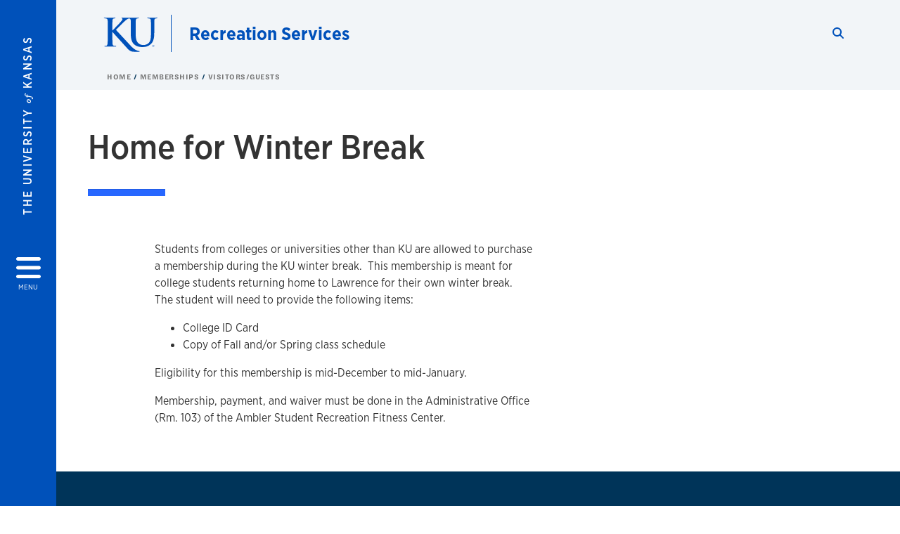

--- FILE ---
content_type: text/html; charset=UTF-8
request_url: https://recreation.ku.edu/home-winter-break
body_size: 19091
content:


<!DOCTYPE html>
<html lang="en" dir="ltr" prefix="content: http://purl.org/rss/1.0/modules/content/  dc: http://purl.org/dc/terms/  foaf: http://xmlns.com/foaf/0.1/  og: http://ogp.me/ns#  rdfs: http://www.w3.org/2000/01/rdf-schema#  schema: http://schema.org/  sioc: http://rdfs.org/sioc/ns#  sioct: http://rdfs.org/sioc/types#  skos: http://www.w3.org/2004/02/skos/core#  xsd: http://www.w3.org/2001/XMLSchema# ">
  <head>
    <meta http-equiv="X-UA-Compatible" content="IE=edge" />
    <meta charset="utf-8" />
<link rel="canonical" href="https://recreation.ku.edu/home-winter-break" />
<meta property="og:url" content="https://recreation.ku.edu/home-winter-break" />
<meta property="og:title" content="Home for Winter Break" />
<meta property="og:image:url" content="https://recreation.ku.edu/libraries/ku-web-styleguide/images/cms_metatemplate_open_graph.png" />
<meta name="twitter:card" content="summary_large_image" />
<meta name="twitter:title" content="Home for Winter Break" />
<meta name="twitter:image" content="https://recreation.ku.edu/libraries/ku-web-styleguide/images/cms_metatemplate_twitter.png" />
<meta name="Generator" content="Drupal 10 (https://www.drupal.org)" />
<meta name="MobileOptimized" content="width" />
<meta name="HandheldFriendly" content="true" />
<meta name="viewport" content="width=device-width, initial-scale=1.0" />
<script type="text/javascript">
(function(i,s,o,g,r,a,m){i['GoogleAnalyticsObject']=r;i[r]=i[r]||function(){
(i[r].q=i[r].q||[]).push(arguments)},i[r].l=1*new Date();a=s.createElement(o),
m=s.getElementsByTagName(o)[0];a.async=1;a.src=g;m.parentNode.insertBefore(a,m)
})(window,document,'script','//www.google-analytics.com/analytics.js','ga');
    //KU master GA id
    ga('create', 'UA-56250057-1', 'auto', { 'name':'allaccountrollup', 'cookieDomain': 'none'});
    ga('allaccountrollup.send', 'pageview');
                                   //Individual account GA tracking id, organization id
                ga('create', 'UA-60131744-1', 'auto', { 'name':'organization', 'cookieDomain': 'none'});
                ga('organization.send', 'pageview');
                                           //Individual account GA tracking id, organization id
                ga('create', 'UA-60131744-8', 'auto', { 'name':'trackingid', 'cookieDomain': 'none'});
                ga('trackingid.send', 'pageview');
                        </script><link rel="icon" href="/themes/contrib/borzoi/favicon.ico" type="image/vnd.microsoft.icon" />

    <title>Home for Winter Break | Recreation Services</title>
    <link rel="dns-prefetch" href="https://use.typekit.net/">
    <link rel="dns-prefetch" href="https://use.fontawesome.com/">
    <link rel="dns-prefetch" href="https://cdn.datatables.net/">
    <link rel="preconnect" href="https://use.typekit.net/">
    <link rel="preconnect" href="https://use.fontawesome.com/">
    <link rel="preconnect" href="https://cdn.datatables.net/">
    <link rel="stylesheet" media="all" href="/sites/recreation/files/css/css_v5mIq9MPSG29ftdwda9RuJtkPdb6K8eOEW2wvsFWD6Q.css?delta=0&amp;language=en&amp;theme=borzoi&amp;include=[base64]" />
<link rel="stylesheet" media="all" href="/modules/contrib/tttb_brand_update/css/tttb-brand-update.css?t8z1o5" />
<link rel="stylesheet" media="all" href="/sites/recreation/files/css/css_uVWM-wP9wvIXIKJT_LD_fJNjWRmPw9kxT2yguEWCaLI.css?delta=2&amp;language=en&amp;theme=borzoi&amp;include=[base64]" />
<link rel="stylesheet" media="all" href="//cdn.datatables.net/1.10.20/css/jquery.dataTables.min.css" />
<link rel="stylesheet" media="all" href="//use.typekit.net/nhc5fun.css" />
<link rel="stylesheet" media="all" href="/sites/recreation/files/css/css_JGnY92onrYLPBMWMiobjz9uhSwAZnRCQaHlz4PibCdE.css?delta=5&amp;language=en&amp;theme=borzoi&amp;include=[base64]" />

    <script type="application/json" data-drupal-selector="drupal-settings-json">{"path":{"baseUrl":"\/","pathPrefix":"","currentPath":"node\/172","currentPathIsAdmin":false,"isFront":false,"currentLanguage":"en"},"pluralDelimiter":"\u0003","suppressDeprecationErrors":true,"gtag":{"tagId":"G-VKQPEL5FG5","consentMode":false,"otherIds":[],"events":[],"additionalConfigInfo":[]},"ajaxPageState":{"libraries":"[base64]","theme":"borzoi","theme_token":null},"ajaxTrustedUrl":[],"tttb_brand_update":{"stylesheet_file_name":"tttb-brand-update.css"},"user":{"uid":0,"permissionsHash":"98866513129b9221471fb9caefe0a00a9761f17e1d3b97c4b0a0ea2ba5f7c74f"}}</script>
<script src="/sites/recreation/files/js/js_9h4CxklB1agWbkXA4aKcODGc9utJtHTP-VGwrqvZzRI.js?scope=header&amp;delta=0&amp;language=en&amp;theme=borzoi&amp;include=eJx9yUsOgCAMBNALIRzJFK0VRWta_J5eIxviws3kzYxnuTi4hgWNz6Z2EdPxnGBH5QldYasb_X1W-zAZYqaIdQJy9MS3WxjgMOOasIaIktQVzrsiSNO_e5VtY_ACct4izUVD"></script>
<script src="https://use.fontawesome.com/releases/v6.4.2/js/all.js" defer crossorigin="anonymous"></script>
<script src="https://use.fontawesome.com/releases/v6.4.2/js/v4-shims.js" defer crossorigin="anonymous"></script>
<script src="/modules/contrib/google_tag/js/gtag.js?t8z1o5"></script>

  </head>
  <body class="sunflower-tttb">
        <a href="#main-content" class="visually-hidden focusable">
      Skip to main content
    </a>
    
      <div class="dialog-off-canvas-main-canvas" data-off-canvas-main-canvas>
    <div class="layout-container d-flex flex-column min-vh-100">
  <button id="borzoi-hamburger-button" class="borzoi-hamburger-button" aria-controls="ku-navigator" aria-label="Open and Close Menu">
    <span class="borzoi-hamburger-button__UnivKS">The University <em>of</em> Kansas</span>
    <i class="fas fa-bars fa-4x borzoi-hamburger-button__icon"></i>
    <span class="borzoi-hamburger-button__menu">MENU</span>
  </button>
  <noscript>
    <!-- anchor linking to navigator page -->
    <a href="/navigator" class="borzoi-hamburger-button" title="Go to menu page"><span class="visually-hidden">link to menu page</span></a>
  </noscript>

  <div id="ku-navigator" class="ku-navigator">
    <div class="ku-navigator__container">
            <!-- BEGIN HEADER HTML-->
<div id="ku-navigator-header" class="ku-navigator__header">
    <section class="container-fluid borzoi-header__upper-site-header d-md-none">
        <div class="borzoi-header__university-of-ks">
            <span>THE UNIVERSITY <span class="borzoi-header__university-of-ks__of"> of </span> <span class="borzoi-header__university-of-ks__ks">KANSAS</span></span>
        </div>
    </section>

    <section class="container-fluid borzoi-header__lower-site-header">
    <div class="row no-gutters">
        <div class="col">
            <div class="borzoi-header__lower-site-header__colum-wrapper row">
                <section class="borzoi-header__lower-site-header__site-info col-12 col-lg d-flex h-100">
                <!-- BEGIN SITE INFO -->
                <div class="site-header-block row">
                    <div class="site-header-block__site-title-group col">
                        <div class="site-title-group row">
                                                        <div class="site-title-group__site-title col-12"><a href="/">Recreation Services</a></div>
                        </div>
                    </div>
                </div>
                <!-- END SITE INFO -->
                </section>
                <!-- BEGIN LINK MENU HTML -->
                <section class="ku-navigator__utilities utility-nav col-12 col-md-auto d-none d-md-flex px-0">
                    <ul class="utility-nav__list-group d-flex m-0 py-2 pb-md-0 py-lg-3">
                        <li class="utility-nav__list-item navigation__eyebrow utility-nav__list-item--first py-md-0 px-md-3">
                            <a href="https://my.ku.edu">myKU</a>
                        </li>
                        <li class="utility-nav__list-item navigation__eyebrow py-md-0 px-md-3">
                            <a href="https://outlook.office365.com">Email</a>
                        </li>
                        <li class="utility-nav__list-item navigation__eyebrow py-md-0 px-md-3">
                            <a href="https://canvas.ku.edu">Canvas</a>
                        </li>
                        <li class="utility-nav__list-item navigation__eyebrow py-md-0 px-md-3">
                            <a href="https://sa.ku.edu">Enroll &amp; Pay</a>
                        </li>
                        <li class="utility-nav__list-item navigation__eyebrow utility-nav__list-item--last py-md-0 px-md-3">
                            <a href="https://my.ku.edu/JayhawkGpsRedirect" aria-label="Jayhawk GPS login">Jayhawk GPS</a>
                        </li>
                    </ul>
               </section>
                <!-- END LINK MENU HTML -->
            </div>
        </div>
        <div class="col-auto pl-3 pl-lg-5 pt-md-2 align-self-md-start">
        <!-- BEGIN MENU BUTTON HTML -->
        <section class="borzoi-header__lower-site-header__menu-button pl-3 pl-md-0">
            <button class="ku-navigator__close-button" aria-controls="ku-navigator" aria-label="Close Menu">
                <i class="fas fa-times fa-2x"></i>
                <span class="ku_navigator__close-button-text d-none d-md-block">Close</span>
            </button>
        </section>
        <!-- END MENU BUTTON HTML -->
        </div>
    </div>
    </section>
</div>
<!-- END HEADER HTML -->

        <div id="ku-navigator-search" class="region region-ku-navigator-search">
    

<div id="block-kute-search-form-navigator" class="ku-search__search-box navigator col">
      <style>
    .ku-search__search-box.header .ku-search__form .ku-search__form__input {
        margin-bottom: -2px;
        border-bottom: 1px solid #ccc;
    }
</style>


<form class="ku-search__form row no-gutters justify-content-end block-form" action="/search" method="get" id="kute-search-form-block">
  <label class="ku-search__form__label sr-only" for="kute-search-form-block--input">Search this unit</label>
  <input type="text" class="ku-search__form__input search-form-param col d-none" id="kute-search-form-block--input"
        name="q" title="Enter the terms to search for" maxlength="250"
        aria-describedby="kute-search-form-block--help">
  <small id="kute-search-form-block--help" class="form-text text-muted"></small>
  <button class="ku-search__form__button col-auto" type="button" aria-label="Show search form" id="kute-search-form-block--start">
    <i class="fa fa-search"></i>
    <span class="sr-only">Start search</span>
  </button>
  <button class="ku-search__form__button d-none col-auto" type="submit" aria-label="Search" id="kute-search-form-block--submit">
    <i class="fa fa-search"></i>
    <span class="sr-only">Submit Search</span>
  </button>    
</form>

  </div>
  </div>

        <div id="ku-navigator-main-menu" class="region region-ku-navigator-main-menu">
    <nav role="navigation" aria-label="Main" aria-labelledby="block-borzoi-main-menu-menu" id="block-borzoi-main-menu">
              <span class="visually-hidden h2" id="block-borzoi-main-menu-menu">Main navigation</span>
  
  <div id="navigation-panels" class="ku-navigator__menu menu">

              
                  <ul block_element_id="borzoi_main_menu" region="ku_navigator_main_menu" class="ku-navigator__links menu-level__menu" id="menu-a" data-menu-level="0">
          <li class="menu-level__menu-item menu-level__menu-item--home navigation__text-large position-relative" id="item-a0">
            <a href="/" class="position-relative d-flex">
              <span class="menu-level__menu-item--before" aria-hidden="true"></span>
              Home
            </a>
          </li>
                            
                  <li class="menu-level__menu-item navigation__text-large position-relative" id="item-a1">
        
          <a href="/new-rec" class="position-relative d-flex"
                    >
            <span class="menu-level__menu-item--before" aria-hidden="true"></span>
            New to the Rec

            
          </a>

                  </li>
                      
                  <li class="menu-level__menu-item navigation__text-large menu-level__menu-item--parent-item position-relative" id="item-a2">
        
          <a href="/programs" class="position-relative d-flex"
                      role="button" aria-label="Go to sub menu Programs"
                    >
            <span class="menu-level__menu-item--before" aria-hidden="true"></span>
            Programs

                          <i class="fas fa-arrow-right ku-list-link__icon"></i>
              <span class="sr-only">Select to follow link</span>
            
          </a>

                                        <ul class="ku-navigator__links menu-level__menu" id="menu-a2" data-menu-level="1">
                            
                  <li class="menu-level__menu-item navigation__text-medium menu-level__menu-item--parent-item position-relative" id="item-b1">
        
          <a href="/fitness" class="position-relative d-flex"
                      role="button" aria-label="Go to sub menu Fitness"
                    >
            <span class="menu-level__menu-item--before" aria-hidden="true"></span>
            Fitness

                          <i class="fas fa-arrow-right ku-list-link__icon"></i>
              <span class="sr-only">Select to follow link</span>
            
          </a>

                                        <ul class="ku-navigator__links menu-level__menu" id="menu-b1" data-menu-level="2">
                            
                  <li class="menu-level__menu-item navigation__text-medium menu-level__menu-item--parent-item position-relative" id="item-c1">
        
          <a href="/ku-fit-group-exercise" class="position-relative d-flex"
                      role="button" aria-label="Go to sub menu KU Fit Group Exercise"
                    >
            <span class="menu-level__menu-item--before" aria-hidden="true"></span>
            KU Fit Group Exercise

                          <i class="fas fa-arrow-right ku-list-link__icon"></i>
              <span class="sr-only">Select to follow link</span>
            
          </a>

                                        <ul class="ku-navigator__links menu-level__menu" id="menu-c1" data-menu-level="3">
                            
                  <li class="menu-level__menu-item navigation__text-medium position-relative" id="item-d1">
        
          <a href="/ku-fit-get-started" class="position-relative d-flex"
                    >
            <span class="menu-level__menu-item--before" aria-hidden="true"></span>
            Get Started With KU Fit

            
          </a>

                  </li>
                      
                  <li class="menu-level__menu-item navigation__text-medium position-relative" id="item-d2">
        
          <a href="/ku-fit-schedules" class="position-relative d-flex"
                    >
            <span class="menu-level__menu-item--before" aria-hidden="true"></span>
            Class Schedule

            
          </a>

                  </li>
                      
                  <li class="menu-level__menu-item navigation__text-medium position-relative" id="item-d3">
        
          <a href="https://recreation.ku.edu/ku-fit-class-descriptions" class="position-relative d-flex"
                    >
            <span class="menu-level__menu-item--before" aria-hidden="true"></span>
            Class Description

            
          </a>

                  </li>
                      
                  <li class="menu-level__menu-item navigation__text-medium position-relative" id="item-d4">
        
          <a href="/meet-instructors" class="position-relative d-flex"
                    >
            <span class="menu-level__menu-item--before" aria-hidden="true"></span>
            Meet the Instructors

            
          </a>

                  </li>
                      
                  <li class="menu-level__menu-item navigation__text-medium position-relative" id="item-d5">
        
          <a href="/cycling" class="position-relative d-flex"
                    >
            <span class="menu-level__menu-item--before" aria-hidden="true"></span>
            Cycling

            
          </a>

                  </li>
                      
                  <li class="menu-level__menu-item navigation__text-medium position-relative" id="item-d6">
        
          <a href="/become-ku-fit-instructor" class="position-relative d-flex"
                    >
            <span class="menu-level__menu-item--before" aria-hidden="true"></span>
            Become an Instructor

            
          </a>

                  </li>
                      
                  <li class="menu-level__menu-item navigation__text-medium position-relative" id="item-d7">
        
          <a href="/private-fitness-classes" class="position-relative d-flex"
                    >
            <span class="menu-level__menu-item--before" aria-hidden="true"></span>
            Private Fitness Classes

            
          </a>

                  </li>
            </ul>
  
                  </li>
                      
                  <li class="menu-level__menu-item navigation__text-medium menu-level__menu-item--parent-item position-relative" id="item-c2">
        
          <a href="/personal-training" class="position-relative d-flex"
                      role="button" aria-label="Go to sub menu Personal Training"
                    >
            <span class="menu-level__menu-item--before" aria-hidden="true"></span>
            Personal Training

                          <i class="fas fa-arrow-right ku-list-link__icon"></i>
              <span class="sr-only">Select to follow link</span>
            
          </a>

                                        <ul class="ku-navigator__links menu-level__menu" id="menu-c2" data-menu-level="3">
                            
                  <li class="menu-level__menu-item navigation__text-medium position-relative" id="item-d1">
        
          <a href="/sign-packages" class="position-relative d-flex"
                    >
            <span class="menu-level__menu-item--before" aria-hidden="true"></span>
            Sign-Up / Packages

            
          </a>

                  </li>
                      
                  <li class="menu-level__menu-item navigation__text-medium position-relative" id="item-d2">
        
          <a href="/meet-trainers" class="position-relative d-flex"
                    >
            <span class="menu-level__menu-item--before" aria-hidden="true"></span>
            Meet the Trainers

            
          </a>

                  </li>
                      
                  <li class="menu-level__menu-item navigation__text-medium position-relative" id="item-d3">
        
          <a href="/become-personal-trainer" class="position-relative d-flex"
                    >
            <span class="menu-level__menu-item--before" aria-hidden="true"></span>
            Become a Personal Trainer

            
          </a>

                  </li>
                      
                  <li class="menu-level__menu-item navigation__text-medium position-relative" id="item-d4">
        
          <a href="/personal-training-policies" class="position-relative d-flex"
                    >
            <span class="menu-level__menu-item--before" aria-hidden="true"></span>
            Policies - Personal Training

            
          </a>

                  </li>
                      
                  <li class="menu-level__menu-item navigation__text-medium position-relative" id="item-d5">
        
          <a href="/evaluate-your-trainer" class="position-relative d-flex"
                    >
            <span class="menu-level__menu-item--before" aria-hidden="true"></span>
            PT Evaluation

            
          </a>

                  </li>
            </ul>
  
                  </li>
                      
                  <li class="menu-level__menu-item navigation__text-medium position-relative" id="item-c3">
        
          <a href="https://recreation.ku.edu/fitness-fundamentals" class="position-relative d-flex"
                    >
            <span class="menu-level__menu-item--before" aria-hidden="true"></span>
            Fitness Fundamentals

            
          </a>

                  </li>
                      
                  <li class="menu-level__menu-item navigation__text-medium position-relative" id="item-c4">
        
          <a href="/campus-activity-routes" class="position-relative d-flex"
                    >
            <span class="menu-level__menu-item--before" aria-hidden="true"></span>
            Campus Activity Routes

            
          </a>

                  </li>
            </ul>
  
                  </li>
                      
                  <li class="menu-level__menu-item navigation__text-medium menu-level__menu-item--parent-item position-relative" id="item-b2">
        
          <a href="/intramural-sports" class="position-relative d-flex"
                      role="button" aria-label="Go to sub menu Intramural Sports"
                    >
            <span class="menu-level__menu-item--before" aria-hidden="true"></span>
            Intramural Sports

                          <i class="fas fa-arrow-right ku-list-link__icon"></i>
              <span class="sr-only">Select to follow link</span>
            
          </a>

                                        <ul class="ku-navigator__links menu-level__menu" id="menu-b2" data-menu-level="2">
                            
                  <li class="menu-level__menu-item navigation__text-medium position-relative" id="item-c1">
        
          <a href="/intramural-sports-schedule-and-event-registration" class="position-relative d-flex"
                    >
            <span class="menu-level__menu-item--before" aria-hidden="true"></span>
            Intramural Sports Schedule and Event Registration

            
          </a>

                  </li>
                      
                  <li class="menu-level__menu-item navigation__text-medium position-relative" id="item-c2">
        
          <a href="/intramural-sports-pass" class="position-relative d-flex"
                    >
            <span class="menu-level__menu-item--before" aria-hidden="true"></span>
            Intramural Sports Pass

            
          </a>

                  </li>
                      
                  <li class="menu-level__menu-item navigation__text-medium position-relative" id="item-c3">
        
          <a href="/policies-and-procedures" class="position-relative d-flex"
                    >
            <span class="menu-level__menu-item--before" aria-hidden="true"></span>
            Policies and Procedures

            
          </a>

                  </li>
                      
                  <li class="menu-level__menu-item navigation__text-medium position-relative" id="item-c4">
        
          <a href="/faqs-intramural-sports" class="position-relative d-flex"
                    >
            <span class="menu-level__menu-item--before" aria-hidden="true"></span>
            FAQs

            
          </a>

                  </li>
                      
                  <li class="menu-level__menu-item navigation__text-medium menu-level__menu-item--parent-item position-relative" id="item-c5">
        
          <a href="/intramural-sports-forms" class="position-relative d-flex"
                      role="button" aria-label="Go to sub menu Important Forms"
                    >
            <span class="menu-level__menu-item--before" aria-hidden="true"></span>
            Important Forms

                          <i class="fas fa-arrow-right ku-list-link__icon"></i>
              <span class="sr-only">Select to follow link</span>
            
          </a>

                                        <ul class="ku-navigator__links menu-level__menu" id="menu-c5" data-menu-level="3">
                            
                  <li class="menu-level__menu-item navigation__text-medium position-relative" id="item-d1">
        
          <a href="/intramural-sports-student-officials-feedback-form" class="position-relative d-flex"
                    >
            <span class="menu-level__menu-item--before" aria-hidden="true"></span>
            Student Officials Feedback Form

            
          </a>

                  </li>
                      
                  <li class="menu-level__menu-item navigation__text-medium position-relative" id="item-d2">
        
          <a href="/virtual-5k-summary-report-form" class="position-relative d-flex"
                    >
            <span class="menu-level__menu-item--before" aria-hidden="true"></span>
            Virtual 5K Summary Report Form

            
          </a>

                  </li>
                      
                  <li class="menu-level__menu-item navigation__text-medium position-relative" id="item-d3">
        
          <a href="/default-form" class="position-relative d-flex"
                    >
            <span class="menu-level__menu-item--before" aria-hidden="true"></span>
            Default Form

            
          </a>

                  </li>
                      
                  <li class="menu-level__menu-item navigation__text-medium position-relative" id="item-d4">
        
          <a href="/reschedule-request-form" class="position-relative d-flex"
                    >
            <span class="menu-level__menu-item--before" aria-hidden="true"></span>
            Reschedule Request Form

            
          </a>

                  </li>
            </ul>
  
                  </li>
                      
                  <li class="menu-level__menu-item navigation__text-medium position-relative" id="item-c6">
        
          <a href="/officials-information" class="position-relative d-flex"
                    >
            <span class="menu-level__menu-item--before" aria-hidden="true"></span>
            Officials Information

            
          </a>

                  </li>
                      
                  <li class="menu-level__menu-item navigation__text-medium position-relative" id="item-c7">
        
          <a href="/granada-player-and-official-week" class="position-relative d-flex"
                    >
            <span class="menu-level__menu-item--before" aria-hidden="true"></span>
            Granada Player and Official of the Week

            
          </a>

                  </li>
            </ul>
  
                  </li>
                      
                  <li class="menu-level__menu-item navigation__text-medium menu-level__menu-item--parent-item position-relative" id="item-b3">
        
          <a href="/outdoor-pursuits" class="position-relative d-flex"
                      role="button" aria-label="Go to sub menu Outdoor Pursuits"
                    >
            <span class="menu-level__menu-item--before" aria-hidden="true"></span>
            Outdoor Pursuits

                          <i class="fas fa-arrow-right ku-list-link__icon"></i>
              <span class="sr-only">Select to follow link</span>
            
          </a>

                                        <ul class="ku-navigator__links menu-level__menu" id="menu-b3" data-menu-level="2">
                            
                  <li class="menu-level__menu-item navigation__text-medium menu-level__menu-item--parent-item position-relative" id="item-c1">
        
          <a href="/chalk-rock-climbing-wall" class="position-relative d-flex"
                      role="button" aria-label="Go to sub menu The Chalk Rock (Climbing Wall)"
                    >
            <span class="menu-level__menu-item--before" aria-hidden="true"></span>
            The Chalk Rock (Climbing Wall)

                          <i class="fas fa-arrow-right ku-list-link__icon"></i>
              <span class="sr-only">Select to follow link</span>
            
          </a>

                                        <ul class="ku-navigator__links menu-level__menu" id="menu-c1" data-menu-level="3">
                            
                  <li class="menu-level__menu-item navigation__text-medium position-relative" id="item-d1">
        
          <a href="/cratestacking" class="position-relative d-flex"
                    >
            <span class="menu-level__menu-item--before" aria-hidden="true"></span>
            Cratestacking

            
          </a>

                  </li>
                      
                  <li class="menu-level__menu-item navigation__text-medium position-relative" id="item-d2">
        
          <a href="/policies-chalk-rock" class="position-relative d-flex"
                    >
            <span class="menu-level__menu-item--before" aria-hidden="true"></span>
            Policies - Chalk Rock

            
          </a>

                  </li>
                      
                  <li class="menu-level__menu-item navigation__text-medium position-relative" id="item-d3">
        
          <a href="/faqs-chalk-rock" class="position-relative d-flex"
                    >
            <span class="menu-level__menu-item--before" aria-hidden="true"></span>
            FAQs - Chalk Rock

            
          </a>

                  </li>
                      
                  <li class="menu-level__menu-item navigation__text-medium position-relative" id="item-d4">
        
          <a href="/learn-belay" class="position-relative d-flex"
                    >
            <span class="menu-level__menu-item--before" aria-hidden="true"></span>
            Learn to Belay

            
          </a>

                  </li>
            </ul>
  
                  </li>
                      
                  <li class="menu-level__menu-item navigation__text-medium menu-level__menu-item--parent-item position-relative" id="item-c2">
        
          <a href="/equipment-rental" class="position-relative d-flex"
                      role="button" aria-label="Go to sub menu Equipment Rental"
                    >
            <span class="menu-level__menu-item--before" aria-hidden="true"></span>
            Equipment Rental

                          <i class="fas fa-arrow-right ku-list-link__icon"></i>
              <span class="sr-only">Select to follow link</span>
            
          </a>

                                        <ul class="ku-navigator__links menu-level__menu" id="menu-c2" data-menu-level="3">
                            
                  <li class="menu-level__menu-item navigation__text-medium position-relative" id="item-d1">
        
          <a href="/equipment-how-videos" class="position-relative d-flex"
                    >
            <span class="menu-level__menu-item--before" aria-hidden="true"></span>
            Equipment How To Videos

            
          </a>

                  </li>
            </ul>
  
                  </li>
                      
                  <li class="menu-level__menu-item navigation__text-medium position-relative" id="item-c3">
        
          <a href="/odp-trips-adventures" class="position-relative d-flex"
                    >
            <span class="menu-level__menu-item--before" aria-hidden="true"></span>
            ODP Trips &amp; Adventures

            
          </a>

                  </li>
                      
                  <li class="menu-level__menu-item navigation__text-medium position-relative" id="item-c4">
        
          <a href="/teambuilding" class="position-relative d-flex"
                    >
            <span class="menu-level__menu-item--before" aria-hidden="true"></span>
            Teambuilding

            
          </a>

                  </li>
                      
                  <li class="menu-level__menu-item navigation__text-medium position-relative" id="item-c5">
        
          <a href="/faqs-outdoor-pursuits" class="position-relative d-flex"
                    >
            <span class="menu-level__menu-item--before" aria-hidden="true"></span>
            FAQs

            
          </a>

                  </li>
            </ul>
  
                  </li>
                      
                  <li class="menu-level__menu-item navigation__text-medium menu-level__menu-item--parent-item position-relative" id="item-b4">
        
          <a href="/sport-clubs" class="position-relative d-flex"
                      role="button" aria-label="Go to sub menu Sport Clubs"
                    >
            <span class="menu-level__menu-item--before" aria-hidden="true"></span>
            Sport Clubs

                          <i class="fas fa-arrow-right ku-list-link__icon"></i>
              <span class="sr-only">Select to follow link</span>
            
          </a>

                                        <ul class="ku-navigator__links menu-level__menu" id="menu-b4" data-menu-level="2">
                            
                  <li class="menu-level__menu-item navigation__text-medium position-relative" id="item-c1">
        
          <a href="/current-sport-clubs" class="position-relative d-flex"
                    >
            <span class="menu-level__menu-item--before" aria-hidden="true"></span>
            Current Clubs

            
          </a>

                  </li>
                      
                  <li class="menu-level__menu-item navigation__text-medium position-relative" id="item-c2">
        
          <a href="/faqs-0" class="position-relative d-flex"
                    >
            <span class="menu-level__menu-item--before" aria-hidden="true"></span>
            FAQ&#039;s

            
          </a>

                  </li>
                      
                  <li class="menu-level__menu-item navigation__text-medium position-relative" id="item-c3">
        
          <a href="/dosportseasyku" class="position-relative d-flex"
                    >
            <span class="menu-level__menu-item--before" aria-hidden="true"></span>
            DoSportsEasyKU

            
          </a>

                  </li>
                      
                  <li class="menu-level__menu-item navigation__text-medium position-relative" id="item-c4">
        
          <a href="/jayhawk-highlights-where-talons-meet-talent" class="position-relative d-flex"
                    >
            <span class="menu-level__menu-item--before" aria-hidden="true"></span>
            Jayhawk Highlights

            
          </a>

                  </li>
                      
                  <li class="menu-level__menu-item navigation__text-medium position-relative" id="item-c5">
        
          <a href="/donate-sport-clubs" class="position-relative d-flex"
                    >
            <span class="menu-level__menu-item--before" aria-hidden="true"></span>
            Support a Sport Club

            
          </a>

                  </li>
            </ul>
  
                  </li>
            </ul>
  
                  </li>
                      
                  <li class="menu-level__menu-item navigation__text-large menu-level__menu-item--parent-item menu-item--active-trail is-active position-relative" id="item-a3">
        
          <a href="/memberships" class="position-relative d-flex"
                      role="button" aria-label="Go to sub menu Memberships"
                    >
            <span class="menu-level__menu-item--before" aria-hidden="true"></span>
            Memberships

                          <i class="fas fa-arrow-right ku-list-link__icon"></i>
              <span class="sr-only">Select to follow link</span>
            
          </a>

                                        <ul class="ku-navigator__links menu-level__menu" id="menu-a3" data-menu-level="1">
                            
                  <li class="menu-level__menu-item navigation__text-medium menu-level__menu-item--parent-item position-relative" id="item-b1">
        
          <a href="/students" class="position-relative d-flex"
                      role="button" aria-label="Go to sub menu Students"
                    >
            <span class="menu-level__menu-item--before" aria-hidden="true"></span>
            Students

                          <i class="fas fa-arrow-right ku-list-link__icon"></i>
              <span class="sr-only">Select to follow link</span>
            
          </a>

                                        <ul class="ku-navigator__links menu-level__menu" id="menu-b1" data-menu-level="2">
                            
                  <li class="menu-level__menu-item navigation__text-medium position-relative" id="item-c1">
        
          <a href="/current-students" class="position-relative d-flex"
                    >
            <span class="menu-level__menu-item--before" aria-hidden="true"></span>
            Current Students

            
          </a>

                  </li>
                      
                  <li class="menu-level__menu-item navigation__text-medium position-relative" id="item-c2">
        
          <a href="/summer-memberships" class="position-relative d-flex"
                    >
            <span class="menu-level__menu-item--before" aria-hidden="true"></span>
            Summer Memberships

            
          </a>

                  </li>
                      
                  <li class="menu-level__menu-item navigation__text-medium position-relative" id="item-c3">
        
          <a href="/former-students" class="position-relative d-flex"
                    >
            <span class="menu-level__menu-item--before" aria-hidden="true"></span>
            Former Students

            
          </a>

                  </li>
                      
                  <li class="menu-level__menu-item navigation__text-medium position-relative" id="item-c4">
        
          <a href="/term-students" class="position-relative d-flex"
                    >
            <span class="menu-level__menu-item--before" aria-hidden="true"></span>
            Off-Term Students

            
          </a>

                  </li>
                      
                  <li class="menu-level__menu-item navigation__text-medium position-relative" id="item-c5">
        
          <a href="/graduated-ku-alumni" class="position-relative d-flex"
                    >
            <span class="menu-level__menu-item--before" aria-hidden="true"></span>
            Graduated KU Alumni

            
          </a>

                  </li>
                      
                  <li class="menu-level__menu-item navigation__text-medium position-relative" id="item-c6">
        
          <a href="/study-abroad-students" class="position-relative d-flex"
                    >
            <span class="menu-level__menu-item--before" aria-hidden="true"></span>
            Study Abroad Students

            
          </a>

                  </li>
            </ul>
  
                  </li>
                      
                  <li class="menu-level__menu-item navigation__text-medium menu-level__menu-item--parent-item position-relative" id="item-b2">
        
          <a href="/facultystaff" class="position-relative d-flex"
                      role="button" aria-label="Go to sub menu Faculty/Staff"
                    >
            <span class="menu-level__menu-item--before" aria-hidden="true"></span>
            Faculty/Staff

                          <i class="fas fa-arrow-right ku-list-link__icon"></i>
              <span class="sr-only">Select to follow link</span>
            
          </a>

                                        <ul class="ku-navigator__links menu-level__menu" id="menu-b2" data-menu-level="2">
                            
                  <li class="menu-level__menu-item navigation__text-medium position-relative" id="item-c1">
        
          <a href="/ku-retireesaffiliates" class="position-relative d-flex"
                    >
            <span class="menu-level__menu-item--before" aria-hidden="true"></span>
            KU Retirees/Affiliates

            
          </a>

                  </li>
                      
                  <li class="menu-level__menu-item navigation__text-medium position-relative" id="item-c2">
        
          <a href="/payroll-deduction" class="position-relative d-flex"
                    >
            <span class="menu-level__menu-item--before" aria-hidden="true"></span>
            Payroll Deduction

            
          </a>

                  </li>
                      
                  <li class="menu-level__menu-item navigation__text-medium position-relative" id="item-c3">
        
          <a href="/staff-student" class="position-relative d-flex"
                    >
            <span class="menu-level__menu-item--before" aria-hidden="true"></span>
            Staff/Student

            
          </a>

                  </li>
                      
                  <li class="menu-level__menu-item navigation__text-medium position-relative" id="item-c4">
        
          <a href="/state-retirees" class="position-relative d-flex"
                    >
            <span class="menu-level__menu-item--before" aria-hidden="true"></span>
            State Retirees

            
          </a>

                  </li>
                      
                  <li class="menu-level__menu-item navigation__text-medium position-relative" id="item-c5">
        
          <a href="/temporary" class="position-relative d-flex"
                    >
            <span class="menu-level__menu-item--before" aria-hidden="true"></span>
            Temporary

            
          </a>

                  </li>
            </ul>
  
                  </li>
                      
                  <li class="menu-level__menu-item navigation__text-medium position-relative" id="item-b3">
        
          <a href="/spousedomestic-partner" class="position-relative d-flex"
                    >
            <span class="menu-level__menu-item--before" aria-hidden="true"></span>
            Spouse/Domestic Partner

            
          </a>

                  </li>
                      
                  <li class="menu-level__menu-item navigation__text-medium menu-level__menu-item--parent-item menu-item--active-trail is-active position-relative" id="item-b4">
        
          <a href="/visitorsguests" class="position-relative d-flex"
                      role="button" aria-label="Go to sub menu Visitors/Guests"
                    >
            <span class="menu-level__menu-item--before" aria-hidden="true"></span>
            Visitors/Guests

                          <i class="fas fa-arrow-right ku-list-link__icon"></i>
              <span class="sr-only">Select to follow link</span>
            
          </a>

                                        <ul class="ku-navigator__links menu-level__menu" id="menu-b4" data-menu-level="2">
                            
                  <li class="menu-level__menu-item navigation__text-medium position-relative" id="item-c1">
        
          <a href="/guest-policies" class="position-relative d-flex"
                    >
            <span class="menu-level__menu-item--before" aria-hidden="true"></span>
            Guest Policies

            
          </a>

                  </li>
                      
                  <li class="menu-level__menu-item navigation__text-medium menu-item--active-trail is-active position-relative" id="item-c2">
        
          <a href="/home-winter-break" class="position-relative d-flex"
                    >
            <span class="menu-level__menu-item--before" aria-hidden="true"></span>
            Home for Winter Break

            
          </a>

                  </li>
                      
                  <li class="menu-level__menu-item navigation__text-medium position-relative" id="item-c3">
        
          <a href="/home-summer" class="position-relative d-flex"
                    >
            <span class="menu-level__menu-item--before" aria-hidden="true"></span>
            Home for the Summer

            
          </a>

                  </li>
                      
                  <li class="menu-level__menu-item navigation__text-medium position-relative" id="item-c4">
        
          <a href="/summer-interns-camp-employees-ku-depts" class="position-relative d-flex"
                    >
            <span class="menu-level__menu-item--before" aria-hidden="true"></span>
            Summer Interns &amp; Camp Employees for KU Depts.

            
          </a>

                  </li>
                      
                  <li class="menu-level__menu-item navigation__text-medium position-relative" id="item-c5">
        
          <a href="/visiting-scholars" class="position-relative d-flex"
                    >
            <span class="menu-level__menu-item--before" aria-hidden="true"></span>
            Visiting Scholars

            
          </a>

                  </li>
                      
                  <li class="menu-level__menu-item navigation__text-medium position-relative" id="item-c6">
        
          <a href="/conference-attendees" class="position-relative d-flex"
                    >
            <span class="menu-level__menu-item--before" aria-hidden="true"></span>
            Conference Attendees

            
          </a>

                  </li>
            </ul>
  
                  </li>
                      
                  <li class="menu-level__menu-item navigation__text-medium position-relative" id="item-b5">
        
          <a href="/rates-memberships" class="position-relative d-flex"
                    >
            <span class="menu-level__menu-item--before" aria-hidden="true"></span>
            Rates

            
          </a>

                  </li>
                      
                  <li class="menu-level__menu-item navigation__text-medium position-relative" id="item-b6">
        
          <a href="/faqs-memberships" class="position-relative d-flex"
                    >
            <span class="menu-level__menu-item--before" aria-hidden="true"></span>
            FAQs

            
          </a>

                  </li>
                      
                  <li class="menu-level__menu-item navigation__text-medium position-relative" id="item-b7">
        
          <a href="/online-payments" class="position-relative d-flex"
                    >
            <span class="menu-level__menu-item--before" aria-hidden="true"></span>
            Online Payments

            
          </a>

                  </li>
            </ul>
  
                  </li>
                      
                  <li class="menu-level__menu-item navigation__text-large menu-level__menu-item--parent-item position-relative" id="item-a4">
        
          <a href="/facilities" class="position-relative d-flex"
                      role="button" aria-label="Go to sub menu Facilities"
                    >
            <span class="menu-level__menu-item--before" aria-hidden="true"></span>
            Facilities

                          <i class="fas fa-arrow-right ku-list-link__icon"></i>
              <span class="sr-only">Select to follow link</span>
            
          </a>

                                        <ul class="ku-navigator__links menu-level__menu" id="menu-a4" data-menu-level="1">
                            
                  <li class="menu-level__menu-item navigation__text-medium position-relative" id="item-b1">
        
          <a href="/facility-usage" class="position-relative d-flex"
                    >
            <span class="menu-level__menu-item--before" aria-hidden="true"></span>
            Facility Usage

            
          </a>

                  </li>
                      
                  <li class="menu-level__menu-item navigation__text-medium menu-level__menu-item--parent-item position-relative" id="item-b2">
        
          <a href="/ambler-srfc" class="position-relative d-flex"
                      role="button" aria-label="Go to sub menu Ambler SRFC"
                    >
            <span class="menu-level__menu-item--before" aria-hidden="true"></span>
            Ambler SRFC

                          <i class="fas fa-arrow-right ku-list-link__icon"></i>
              <span class="sr-only">Select to follow link</span>
            
          </a>

                                        <ul class="ku-navigator__links menu-level__menu" id="menu-b2" data-menu-level="2">
                            
                  <li class="menu-level__menu-item navigation__text-medium position-relative" id="item-c1">
        
          <a href="/amenities" class="position-relative d-flex"
                    >
            <span class="menu-level__menu-item--before" aria-hidden="true"></span>
            Amenities

            
          </a>

                  </li>
                      
                  <li class="menu-level__menu-item navigation__text-medium position-relative" id="item-c2">
        
          <a href="/functional-fitness-studio" class="position-relative d-flex"
                    >
            <span class="menu-level__menu-item--before" aria-hidden="true"></span>
            Functional Fitness Studio

            
          </a>

                  </li>
                      
                  <li class="menu-level__menu-item navigation__text-medium position-relative" id="item-c3">
        
          <a href="/open-recreation" class="position-relative d-flex"
                    >
            <span class="menu-level__menu-item--before" aria-hidden="true"></span>
            Open Recreation

            
          </a>

                  </li>
                      
                  <li class="menu-level__menu-item navigation__text-medium position-relative" id="item-c4">
        
          <a href="/equipment-checkout" class="position-relative d-flex"
                    >
            <span class="menu-level__menu-item--before" aria-hidden="true"></span>
            Equipment Checkout

            
          </a>

                  </li>
                      
                  <li class="menu-level__menu-item navigation__text-medium position-relative" id="item-c5">
        
          <a href="/lawn-games" class="position-relative d-flex"
                    >
            <span class="menu-level__menu-item--before" aria-hidden="true"></span>
            Lawn Games

            
          </a>

                  </li>
                      
                  <li class="menu-level__menu-item navigation__text-medium position-relative" id="item-c6">
        
          <a href="/parking" class="position-relative d-flex"
                    >
            <span class="menu-level__menu-item--before" aria-hidden="true"></span>
            Parking

            
          </a>

                  </li>
                      
                  <li class="menu-level__menu-item navigation__text-medium position-relative" id="item-c7">
        
          <a href="/policies" class="position-relative d-flex"
                    >
            <span class="menu-level__menu-item--before" aria-hidden="true"></span>
            Policies

            
          </a>

                  </li>
                      
                  <li class="menu-level__menu-item navigation__text-medium position-relative" id="item-c8">
        
          <a href="/faqs-asrfc" class="position-relative d-flex"
                    >
            <span class="menu-level__menu-item--before" aria-hidden="true"></span>
            FAQs

            
          </a>

                  </li>
            </ul>
  
                  </li>
                      
                  <li class="menu-level__menu-item navigation__text-medium menu-level__menu-item--parent-item position-relative" id="item-b3">
        
          <a href="/outdoor" class="position-relative d-flex"
                      role="button" aria-label="Go to sub menu Outdoor"
                    >
            <span class="menu-level__menu-item--before" aria-hidden="true"></span>
            Outdoor

                          <i class="fas fa-arrow-right ku-list-link__icon"></i>
              <span class="sr-only">Select to follow link</span>
            
          </a>

                                        <ul class="ku-navigator__links menu-level__menu" id="menu-b3" data-menu-level="2">
                            
                  <li class="menu-level__menu-item navigation__text-medium position-relative" id="item-c1">
        
          <a href="/central-field" class="position-relative d-flex"
                    >
            <span class="menu-level__menu-item--before" aria-hidden="true"></span>
            Central Field

            
          </a>

                  </li>
                      
                  <li class="menu-level__menu-item navigation__text-medium position-relative" id="item-c2">
        
          <a href="/tennis-and-sand-volleyball-courts" class="position-relative d-flex"
                    >
            <span class="menu-level__menu-item--before" aria-hidden="true"></span>
            Tennis and Sand Volleyball Courts

            
          </a>

                  </li>
                      
                  <li class="menu-level__menu-item navigation__text-medium menu-level__menu-item--parent-item position-relative" id="item-c3">
        
          <a href="/shenk-sports-complex" class="position-relative d-flex"
                      role="button" aria-label="Go to sub menu Shenk Sports Complex"
                    >
            <span class="menu-level__menu-item--before" aria-hidden="true"></span>
            Shenk Sports Complex

                          <i class="fas fa-arrow-right ku-list-link__icon"></i>
              <span class="sr-only">Select to follow link</span>
            
          </a>

                                        <ul class="ku-navigator__links menu-level__menu" id="menu-c3" data-menu-level="3">
                            
                  <li class="menu-level__menu-item navigation__text-medium position-relative" id="item-d1">
        
          <a href="/policies-shenk" class="position-relative d-flex"
                    >
            <span class="menu-level__menu-item--before" aria-hidden="true"></span>
            Policies

            
          </a>

                  </li>
            </ul>
  
                  </li>
            </ul>
  
                  </li>
                      
                  <li class="menu-level__menu-item navigation__text-medium menu-level__menu-item--parent-item position-relative" id="item-b4">
        
          <a href="/reservations" class="position-relative d-flex"
                      role="button" aria-label="Go to sub menu Reservations"
                    >
            <span class="menu-level__menu-item--before" aria-hidden="true"></span>
            Reservations

                          <i class="fas fa-arrow-right ku-list-link__icon"></i>
              <span class="sr-only">Select to follow link</span>
            
          </a>

                                        <ul class="ku-navigator__links menu-level__menu" id="menu-b4" data-menu-level="2">
                            
                  <li class="menu-level__menu-item navigation__text-medium position-relative" id="item-c1">
        
          <a href="/facility-photos-and-amenities" class="position-relative d-flex"
                    >
            <span class="menu-level__menu-item--before" aria-hidden="true"></span>
            Facility Photos and Amenities

            
          </a>

                  </li>
                      
                  <li class="menu-level__menu-item navigation__text-medium position-relative" id="item-c2">
        
          <a href="/facility-reservation-request" class="position-relative d-flex"
                    >
            <span class="menu-level__menu-item--before" aria-hidden="true"></span>
            Facility Reservation Request

            
          </a>

                  </li>
                      
                  <li class="menu-level__menu-item navigation__text-medium position-relative" id="item-c3">
        
          <a href="/facility-pricing" class="position-relative d-flex"
                    >
            <span class="menu-level__menu-item--before" aria-hidden="true"></span>
            Rates

            
          </a>

                  </li>
                      
                  <li class="menu-level__menu-item navigation__text-medium position-relative" id="item-c4">
        
          <a href="/racquetballsquashpickleball" class="position-relative d-flex"
                    >
            <span class="menu-level__menu-item--before" aria-hidden="true"></span>
            Racquetball/Squash

            
          </a>

                  </li>
                      
                  <li class="menu-level__menu-item navigation__text-medium menu-level__menu-item--parent-item position-relative" id="item-c5">
        
          <a href="/policies-and-procedures-facilities" class="position-relative d-flex"
                      role="button" aria-label="Go to sub menu Policies and Procedures"
                    >
            <span class="menu-level__menu-item--before" aria-hidden="true"></span>
            Policies and Procedures

                          <i class="fas fa-arrow-right ku-list-link__icon"></i>
              <span class="sr-only">Select to follow link</span>
            
          </a>

                                        <ul class="ku-navigator__links menu-level__menu" id="menu-c5" data-menu-level="3">
                            
                  <li class="menu-level__menu-item navigation__text-medium position-relative" id="item-d1">
        
          <a href="/ku-recreation-services-weather-policies" class="position-relative d-flex"
                    >
            <span class="menu-level__menu-item--before" aria-hidden="true"></span>
            KU Recreation Services Weather Policies

            
          </a>

                  </li>
            </ul>
  
                  </li>
            </ul>
  
                  </li>
                      
                  <li class="menu-level__menu-item navigation__text-medium position-relative" id="item-b5">
        
          <a href="/aquatics" class="position-relative d-flex"
                    >
            <span class="menu-level__menu-item--before" aria-hidden="true"></span>
            Aquatics

            
          </a>

                  </li>
                      
                  <li class="menu-level__menu-item navigation__text-medium menu-level__menu-item--parent-item position-relative" id="item-b6">
        
          <a href="/accessibility" class="position-relative d-flex"
                      role="button" aria-label="Go to sub menu Accessibility"
                    >
            <span class="menu-level__menu-item--before" aria-hidden="true"></span>
            Accessibility

                          <i class="fas fa-arrow-right ku-list-link__icon"></i>
              <span class="sr-only">Select to follow link</span>
            
          </a>

                                        <ul class="ku-navigator__links menu-level__menu" id="menu-b6" data-menu-level="2">
                            
                  <li class="menu-level__menu-item navigation__text-medium position-relative" id="item-c1">
        
          <a href="/active-building-and-program-designation" class="position-relative d-flex"
                    >
            <span class="menu-level__menu-item--before" aria-hidden="true"></span>
            Active Building and Program Designation

            
          </a>

                  </li>
                      
                  <li class="menu-level__menu-item navigation__text-medium position-relative" id="item-c2">
        
          <a href="/equipment" class="position-relative d-flex"
                    >
            <span class="menu-level__menu-item--before" aria-hidden="true"></span>
            Equipment

            
          </a>

                  </li>
                      
                  <li class="menu-level__menu-item navigation__text-medium position-relative" id="item-c3">
        
          <a href="/indoor-facilities" class="position-relative d-flex"
                    >
            <span class="menu-level__menu-item--before" aria-hidden="true"></span>
            Indoor Facilities

            
          </a>

                  </li>
                      
                  <li class="menu-level__menu-item navigation__text-medium position-relative" id="item-c4">
        
          <a href="/outdoor-facilities" class="position-relative d-flex"
                    >
            <span class="menu-level__menu-item--before" aria-hidden="true"></span>
            Outdoor Facilities

            
          </a>

                  </li>
                      
                  <li class="menu-level__menu-item navigation__text-medium position-relative" id="item-c5">
        
          <a href="/maps" class="position-relative d-flex"
                    >
            <span class="menu-level__menu-item--before" aria-hidden="true"></span>
            Maps

            
          </a>

                  </li>
                      
                  <li class="menu-level__menu-item navigation__text-medium position-relative" id="item-c6">
        
          <a href="/resources-asrfc" class="position-relative d-flex"
                    >
            <span class="menu-level__menu-item--before" aria-hidden="true"></span>
            Resources

            
          </a>

                  </li>
            </ul>
  
                  </li>
            </ul>
  
                  </li>
                      
                  <li class="menu-level__menu-item navigation__text-large menu-level__menu-item--parent-item position-relative" id="item-a5">
        
          <a href="/stafforganization" class="position-relative d-flex"
                      role="button" aria-label="Go to sub menu Staff/Organization"
                    >
            <span class="menu-level__menu-item--before" aria-hidden="true"></span>
            Staff/Organization

                          <i class="fas fa-arrow-right ku-list-link__icon"></i>
              <span class="sr-only">Select to follow link</span>
            
          </a>

                                        <ul class="ku-navigator__links menu-level__menu" id="menu-a5" data-menu-level="1">
                            
                  <li class="menu-level__menu-item navigation__text-medium position-relative" id="item-b1">
        
          <a href="/mission-vision-and-values" class="position-relative d-flex"
                    >
            <span class="menu-level__menu-item--before" aria-hidden="true"></span>
            Our Vision &amp; Mission

            
          </a>

                  </li>
                      
                  <li class="menu-level__menu-item navigation__text-medium position-relative" id="item-b2">
        
          <a href="/professional-staff" class="position-relative d-flex"
                    >
            <span class="menu-level__menu-item--before" aria-hidden="true"></span>
            Professional Staff

            
          </a>

                  </li>
                      
                  <li class="menu-level__menu-item navigation__text-medium position-relative" id="item-b3">
        
          <a href="/student-staff" class="position-relative d-flex"
                    >
            <span class="menu-level__menu-item--before" aria-hidden="true"></span>
            Student Staff

            
          </a>

                  </li>
                      
                  <li class="menu-level__menu-item navigation__text-medium position-relative" id="item-b4">
        
          <a href="/ku-rec-advisory-board" class="position-relative d-flex"
                    >
            <span class="menu-level__menu-item--before" aria-hidden="true"></span>
            KU Rec Advisory Board

            
          </a>

                  </li>
                      
                  <li class="menu-level__menu-item navigation__text-medium position-relative" id="item-b5">
        
          <a href="/media-requests" class="position-relative d-flex"
                    >
            <span class="menu-level__menu-item--before" aria-hidden="true"></span>
            Media Requests

            
          </a>

                  </li>
                      
                  <li class="menu-level__menu-item navigation__text-medium position-relative" id="item-b6">
        
          <a href="/mary-chappell-scholarship" class="position-relative d-flex"
                    >
            <span class="menu-level__menu-item--before" aria-hidden="true"></span>
            Mary Chappell Scholarship

            
          </a>

                  </li>
            </ul>
  
                  </li>
                      
                  <li class="menu-level__menu-item navigation__text-large menu-level__menu-item--parent-item position-relative" id="item-a6">
        
          <a href="/jobs" class="position-relative d-flex"
                      role="button" aria-label="Go to sub menu Jobs"
                    >
            <span class="menu-level__menu-item--before" aria-hidden="true"></span>
            Jobs

                          <i class="fas fa-arrow-right ku-list-link__icon"></i>
              <span class="sr-only">Select to follow link</span>
            
          </a>

                                        <ul class="ku-navigator__links menu-level__menu" id="menu-a6" data-menu-level="1">
                            
                  <li class="menu-level__menu-item navigation__text-medium menu-level__menu-item--parent-item position-relative" id="item-b1">
        
          <a href="/employment-ku-recreation-services" class="position-relative d-flex"
                      role="button" aria-label="Go to sub menu Employment at KU Recreation Services"
                    >
            <span class="menu-level__menu-item--before" aria-hidden="true"></span>
            Employment at KU Recreation Services

                          <i class="fas fa-arrow-right ku-list-link__icon"></i>
              <span class="sr-only">Select to follow link</span>
            
          </a>

                                        <ul class="ku-navigator__links menu-level__menu" id="menu-b1" data-menu-level="2">
                            
                  <li class="menu-level__menu-item navigation__text-medium position-relative" id="item-c1">
        
          <a href="/facilities-jobs" class="position-relative d-flex"
                    >
            <span class="menu-level__menu-item--before" aria-hidden="true"></span>
            Facilities

            
          </a>

                  </li>
                      
                  <li class="menu-level__menu-item navigation__text-medium position-relative" id="item-c2">
        
          <a href="/fitness-jobs" class="position-relative d-flex"
                    >
            <span class="menu-level__menu-item--before" aria-hidden="true"></span>
            Fitness

            
          </a>

                  </li>
                      
                  <li class="menu-level__menu-item navigation__text-medium position-relative" id="item-c3">
        
          <a href="/intramural-sports-0" class="position-relative d-flex"
                    >
            <span class="menu-level__menu-item--before" aria-hidden="true"></span>
            Intramural Sports

            
          </a>

                  </li>
                      
                  <li class="menu-level__menu-item navigation__text-medium position-relative" id="item-c4">
        
          <a href="/marketing" class="position-relative d-flex"
                    >
            <span class="menu-level__menu-item--before" aria-hidden="true"></span>
            Marketing

            
          </a>

                  </li>
                      
                  <li class="menu-level__menu-item navigation__text-medium position-relative" id="item-c5">
        
          <a href="/membership" class="position-relative d-flex"
                    >
            <span class="menu-level__menu-item--before" aria-hidden="true"></span>
            Membership

            
          </a>

                  </li>
                      
                  <li class="menu-level__menu-item navigation__text-medium position-relative" id="item-c6">
        
          <a href="/outdoor-pursuits-jobs" class="position-relative d-flex"
                    >
            <span class="menu-level__menu-item--before" aria-hidden="true"></span>
            Outdoor Pursuits

            
          </a>

                  </li>
                      
                  <li class="menu-level__menu-item navigation__text-medium position-relative" id="item-c7">
        
          <a href="/sport-clubs-jobs" class="position-relative d-flex"
                    >
            <span class="menu-level__menu-item--before" aria-hidden="true"></span>
            Sport Clubs

            
          </a>

                  </li>
            </ul>
  
                  </li>
                      
                  <li class="menu-level__menu-item navigation__text-medium menu-level__menu-item--parent-item position-relative" id="item-b2">
        
          <a href="/internships-non-paid" class="position-relative d-flex"
                      role="button" aria-label="Go to sub menu Internships (Non-Paid)"
                    >
            <span class="menu-level__menu-item--before" aria-hidden="true"></span>
            Internships (Non-Paid)

                          <i class="fas fa-arrow-right ku-list-link__icon"></i>
              <span class="sr-only">Select to follow link</span>
            
          </a>

                                        <ul class="ku-navigator__links menu-level__menu" id="menu-b2" data-menu-level="2">
                            
                  <li class="menu-level__menu-item navigation__text-medium position-relative" id="item-c1">
        
          <a href="/internship-interest-survey" class="position-relative d-flex"
                    >
            <span class="menu-level__menu-item--before" aria-hidden="true"></span>
            Internship Interest Survey

            
          </a>

                  </li>
                      
                  <li class="menu-level__menu-item navigation__text-medium position-relative" id="item-c2">
        
          <a href="/internship-areas" class="position-relative d-flex"
                    >
            <span class="menu-level__menu-item--before" aria-hidden="true"></span>
            Internship Areas

            
          </a>

                  </li>
            </ul>
  
                  </li>
            </ul>
  
                  </li>
                      
                  <li class="menu-level__menu-item navigation__text-large menu-level__menu-item--parent-item position-relative" id="item-a7">
        
          <a href="/special-events" class="position-relative d-flex"
                      role="button" aria-label="Go to sub menu Special Events"
                    >
            <span class="menu-level__menu-item--before" aria-hidden="true"></span>
            Special Events

                          <i class="fas fa-arrow-right ku-list-link__icon"></i>
              <span class="sr-only">Select to follow link</span>
            
          </a>

                                        <ul class="ku-navigator__links menu-level__menu" id="menu-a7" data-menu-level="1">
                            
                  <li class="menu-level__menu-item navigation__text-medium position-relative" id="item-b1">
        
          <a href="/5k-run" class="position-relative d-flex"
                    >
            <span class="menu-level__menu-item--before" aria-hidden="true"></span>
            Movin With The Rec 5K

            
          </a>

                  </li>
            </ul>
  
                  </li>
                      
                  <li class="menu-level__menu-item navigation__text-large position-relative" id="item-a8">
        
          <a href="/contact-us" class="position-relative d-flex"
                    >
            <span class="menu-level__menu-item--before" aria-hidden="true"></span>
            Contact Us

            
          </a>

                  </li>
            </ul>
  


    
  </div>
</nav>

  </div>

      

                <div id="ku-navigator-footer" class="ku-navigator__footer">

        <!-- BEGIN LINK MENU HTML -->
        <section class="ku-navigator__utilities utility-nav">
            <ul class="utility-nav__list-group mb-0 d-md-none">
                <li class="utility-nav__list-item navigation__eyebrow utility-nav__list-item--first mb-1 p-0 border-0">
                    <a href="https://my.ku.edu">myKU</a>
                </li>
                <li class="utility-nav__list-item navigation__eyebrow mb-1 p-0 border-0">
                    <a href="https://outlook.office365.com">Email</a>
                </li>
                <li class="utility-nav__list-item navigation__eyebrow mb-1 p-0 border-0">
                    <a href="https://canvas.ku.edu">Canvas</a>
                </li>
                <li class="utility-nav__list-item navigation__eyebrow mb-1 p-0 border-0">
                    <a href="https://sa.ku.edu">Enroll &amp; Pay</a>
                </li>
                <li class="utility-nav__list-item navigation__eyebrow utility-nav__list-item--last mb-1 p-0 border-0">
                    <a href="https://my.ku.edu/JayhawkGpsRedirect" aria-label="Jayhawk GPS login">Jayhawk GPS</a>
                </li>
            </ul>
                                </section>
        <!-- END LINK MENU HTML -->

    </div>
    </div>
  </div>
  
    <header role="banner" class="borzoi-header">
    <!-- KU Alerts -->
    <div id="kualerts" class="kualerts">  <div class="region region-alerts">
    <div id="block-alertblock">
  
    
      <div id='campusalertarea'></div>
  </div>

  </div>
</div>
    
    <!-- BEGIN HEADER HTML -->
    <section class="container-fluid borzoi-header__upper-site-header d-md-none">
        <div class="borzoi-header__university-of-ks">
            <span>THE UNIVERSITY <span class="borzoi-header__university-of-ks__of"> of </span> <span class="borzoi-header__university-of-ks__ks">KANSAS</span></span>
        </div>
    </section>

    <section class="container-fluid borzoi-header__lower-site-header">
        <div class="row">
        <div class="col-12">
            <div class="borzoi-header__lower-site-header__colum-wrapper row">
            <section class="borzoi-header__lower-site-header__site-info col col-md-8 d-flex h-100">
                <!-- BEGIN SITE BRANDING AND INFO -->
                <div class="site-header-block row">
                                            <div class="site-header-block__branding col d-none d-md-block">
                            <section class="ku-header-logo__vector">
                                <a href="https://ku.edu"><svg xmlns="http://www.w3.org/2000/svg" width="50" height="32" role="img" viewBox="0 0 50 32">
  <title id="University-of-Kansas-logo">University of Kansas logo</title>
    <g fill-rule="evenodd">
        <path class="main-stroke" d="M18.913 3.78c-1.13 1.036-6.47 6.403-7.68 7.684L21.43 22.433l4.137 4.487c1.438 1.378 3.106 2.83 4.89 3.525 1.068.427 1.935.69 2.363.69.249 0 .463.072.463.284 0 .249-.18.357-.855.357h-3.094c-1.065 0-1.706 0-2.453-.07-1.92-.179-2.879-.962-4.408-2.313L8.498 13.953l-.392-.533h-.178v3.237c0 3.272 0 6.083.107 7.612.071.995.392 1.778 1.28 1.921.497.071 1.28.142 1.74.142.286 0 .464.106.464.284 0 .248-.286.355-.675.355-1.992 0-4.232-.107-5.12-.107-.82 0-3.059.107-4.482.107-.462 0-.71-.107-.71-.355 0-.178.141-.284.568-.284.534 0 .96-.07 1.28-.142.712-.143.89-.926 1.032-1.957.178-1.493.178-4.304.178-7.576v-6.26c0-5.408 0-6.403-.071-7.541-.071-1.209-.356-1.78-1.53-2.028C1.705.757 1.1.722.602.722.21.722 0 .65 0 .402 0 .151.249.08.78.08c1.885 0 4.125.108 4.978.108.854 0 3.094-.108 4.304-.108.5 0 .745.071.745.32s-.213.32-.498.32c-.355 0-.57.036-.994.107-.96.177-1.245.783-1.317 2.028-.07 1.138-.07 2.133-.07 7.541v1.565h.178c1.209-1.316 6.4-6.616 7.431-7.826.996-1.173 1.779-2.062 1.779-2.667 0-.392-.144-.64-.5-.712-.32-.07-.46-.14-.46-.356 0-.249.177-.32.568-.32.745 0 2.7.108 3.661.108l6.817-.003c.85 0 3.085-.105 4.361-.105.532 0 .781.071.781.32 0 .247-.213.318-.569.318-.39 0-.602.037-1.027.107-.957.178-1.243.78-1.314 2.023-.07 1.135-.07 2.128-.07 7.52v4.968c0 5.144 1.028 7.307 2.767 8.727 1.595 1.314 3.227 1.455 4.431 1.455 1.562 0 3.476-.497 4.895-1.916 1.952-1.95 2.058-5.144 2.058-8.798V10.37c0-5.393 0-6.386-.07-7.521-.072-1.207-.355-1.775-1.527-2.023-.283-.07-.885-.107-1.275-.107-.392 0-.605-.07-.605-.318 0-.249.25-.32.745-.32 1.81 0 4.043.105 4.08.105.424 0 2.659-.105 4.043-.105.496 0 .745.071.745.32 0 .247-.214.318-.64.318-.39 0-.603.037-1.028.107-.958.178-1.241.78-1.312 2.023-.07 1.135-.07 2.128-.07 7.52v3.797c0 3.938-.39 8.125-3.37 10.678-2.517 2.165-5.071 2.556-7.377 2.556-1.88 0-5.284-.107-7.872-2.448-1.81-1.632-3.157-4.258-3.157-9.403v-5.18c0-5.392 0-6.385-.072-7.52-.07-1.207-.42-2.023-1.524-2.023s-2.682 1.271-4.516 2.954M45.718 26.303h.123c.14 0 .258-.05.258-.182 0-.093-.068-.186-.258-.186a.823.823 0 0 0-.123.008v.36zm0 .588h-.169V25.83c.089-.013.173-.026.3-.026.161 0 .267.034.33.08.064.047.098.12.098.221 0 .14-.093.224-.208.258v.009c.093.017.157.101.178.258.026.165.051.228.068.262h-.178c-.025-.034-.05-.131-.072-.27-.025-.136-.093-.187-.228-.187h-.119v.457zm.178-1.359c-.419 0-.762.36-.762.805 0 .453.343.808.766.808.423.005.762-.355.762-.804 0-.449-.339-.809-.762-.809h-.004zm.004-.148a.94.94 0 0 1 .935.953.939.939 0 0 1-.94.956.945.945 0 0 1-.943-.956c0-.53.424-.953.944-.953h.004z"/>
    </g>
</svg>
</a>
                            </section>
                        </div>
                                        <div class="site-header-block__site-title-group col">
                        <div class="site-title-group row justify-content-center align-self-center">
                                                        <div class="site-title-group__site-title col-12"><a href="/">Recreation Services</a></div>
                        </div>
                    </div>
                </div>
                <!-- END SITE BRANDING AND INFO -->
            </section>
            <!-- BEGIN MENU BUTTON HTML -->
            <section class="borzoi-header__lower-site-header__menu-button col-auto d-md-none">
                <button id="borzoi-hamburger-button--mobile" class="borzoi-hamburger-button" aria-controls="ku-navigator" aria-label="Open and Close Menu">
                <i class="fas fa-bars fa-2x borzoi-hamburger-button__icon"></i>
                <span class="sr-only">Menu</span>
                </button>
                <noscript>
                    <!-- anchor linking to navigator page -->
                    <a href="/navigator" class="borzoi-hamburger-button" title="Go to menu page"><span class="visually-hidden">link to menu page</span></a>
                </noscript>
            </section>

            <!-- END MENU BUTTON HTML -->
            <section class="borzoi-header__lower-site-header__search col-12 col-md-4 d-none d-md-block">
                <!-- BEGIN KU SEARCH HEADER REGION -->
                  <div class="region region-ku-header-search-area container">
    

<div id="block-kute-search-form-header" class="ku-search__search-box header col">
      <style>
    .ku-search__search-box.header .ku-search__form .ku-search__form__input {
        margin-bottom: -2px;
        border-bottom: 1px solid #ccc;
    }
</style>


<form class="ku-search__form row no-gutters justify-content-end block-form" action="/search" method="get" id="kute-search-form-block--2">
  <label class="ku-search__form__label sr-only" for="kute-search-form-block--2--input">Search this unit</label>
  <input type="text" class="ku-search__form__input search-form-param col d-none" id="kute-search-form-block--2--input"
        name="q" title="Enter the terms to search for" maxlength="250"
        aria-describedby="kute-search-form-block--2--help">
  <small id="kute-search-form-block--2--help" class="form-text text-muted"></small>
  <button class="ku-search__form__button col-auto" type="button" aria-label="Show search form" id="kute-search-form-block--2--start">
    <i class="fa fa-search"></i>
    <span class="sr-only">Start search</span>
  </button>
  <button class="ku-search__form__button d-none col-auto" type="submit" aria-label="Search" id="kute-search-form-block--2--submit">
    <i class="fa fa-search"></i>
    <span class="sr-only">Submit Search</span>
  </button>    
</form>

  </div>
  </div>

                <!-- END KU SEARCH HEADER REGION -->
            </section>
            </div>
        </div>
        </div>
    </section>
    <!-- END HEADER HTML -->
</header>

  

  
  

      <div class="ku-breadcrumb__container container-fluid pb-2">
        <div class="region region-breadcrumb row">
            <div class="breadcrumb__block col-12 pl-2 pl-md-5 ml-md-4">
          <div class="navigation__breadcrumb-style">
              <a href="/">
          <span class="link-icon__icon link-icon__icon--crimson"><i class="fas fa-arrow-left"></i></span> 
          Home
        </a>
                  </div>
      <div class="navigation__breadcrumb-style">
              <a href="/memberships">
          <span class="link-icon__icon link-icon__icon--crimson"><i class="fas fa-arrow-left"></i></span> 
          Memberships
        </a>
                  </div>
      <div class="navigation__breadcrumb-style">
              <a href="/visitorsguests">
          <span class="link-icon__icon link-icon__icon--crimson"><i class="fas fa-arrow-left"></i></span> 
          Visitors/Guests
        </a>
                  </div>
  
</div>

        </div>
    </div>


    <div class="region region-highlighted container">
    <div data-drupal-messages-fallback class="hidden"></div>

  </div>


  

  <main role="main" class="flex-fill">
    <a id="main-content" tabindex="-1"></a>
    <div class="layout-content">
          
                <div class="region region-content">
    <div id="block-borzoi-content">
  
    
      

<article about="/home-winter-break">

  
    

  
  
    <div>
      
<section class="ku-simple-header container pt-5 paragraph paragraph--type--header-0-default-page-title paragraph--view-mode--default" id="section1438"><div class="row"><div class="col-12"><h1 class="simple-header-h1">
Home for Winter Break
</h1><hr class="chunky-line chunky-line--lake chunky-line--width-md"></div></div></section>

<section class="ku-body-1 container py-5 paragraph paragraph--type--kute-body-1-general-content paragraph--view-mode--default" id="section1444"><div class="row"><div class="wysiwyg col-12 col-sm-10 offset-sm-1 col-md-8 col-lg-6 offset-lg-1"><div class="paragraph paragraph--type--general-content-area paragraph--view-mode--default"><p>Students from colleges or universities other than KU are allowed to purchase a membership during the KU winter break.&nbsp; This membership is meant for college students returning home to Lawrence for their own winter break.&nbsp; The student will need to provide the following items:</p><ul><li>College ID Card</li><li>Copy of Fall and/or Spring class schedule</li></ul><p>Eligibility for this membership is mid-December to mid-January.</p><p>Membership, payment, and waiver must be done in the Administrative Office (Rm. 103) of the Ambler Student Recreation Fitness Center.</p></div></div></div></section>

    </div>

  
</article>

  </div>

  </div>

              
        </div>
    
  </main>

    <footer role="contentinfo">
              
            <!-- BEGIN FOOTER HTML OUTSIDE OF REGIONS-->
      <div class="bg-footer-wrapper bg-night">
        <div class="container">
          <div class="row">
            <div class="col-12 col-md-6">
              <div class="footer__logo">
                <a href="https://ku.edu" title="The University of Kansas">
                  <img class="footer__logo--white img-fluid" src="/libraries/ku-web-styleguide/images/logos/KUSig_Horz_Web_White.png" alt="KU The University of Kansas">
                  <img class="footer__logo--blue img-fluid" src="/libraries/ku-web-styleguide/images/logos/KUSig_Horz_Web_Blue.png" alt="KU The University of Kansas">
                </a>
              </div>
              <!-- BEGIN FOOTER REGION -->
                  <div id="block-contactblock">
  
    
      <div class="footer-address">
  <address>
          Ambler Student Recreation Fitness Center<br>
              1740 Watkins Center Dr.<br>
        <!-- Only display city, state, and zip when all three provided in settings. -->
          Lawrence, KS 66045<br>
          </address>
  <address>
          <a href="mailto:recreation@ku.edu">recreation@ku.edu</a>
              <br><a href="tel:+1-785-864-3546">785-864-3546</a>
      </address>
</div>



  </div>
<div id="block-socialblock">
  
    
      


<div class="social-icons">
                      <a href="https://www.facebook.com/kureccenter" class="pr-3"><i class="fab fa-facebook-square" title="Facebook"><span class="sr-only">facebook</span>
</i>
</a>
                  <a href="https://www.instagram.com/kuamblerrec/" class="pr-3"><i class="fab fa-instagram" title="Instagram"><span class="sr-only">instagram</span>
</i>
</a>
                  <a href="https://twitter.com/kuamblerrec" class="pr-3"><i class="fab fa-x-twitter" title="Twitter"><span class="sr-only">twitter</span>
</i>
</a>
                  <a href="https://www.youtube.com/user/kuamblerrec" class="pr-3"><i class="fab fa-youtube" title="Youtube"><span class="sr-only">youtube</span>
</i>
</a>
            </div>


  </div>


              <div class="footer__chunky-line--sky">
                <hr class="chunky-line chunky-line--sky" />
              </div>
              <div class="footer__chunky-line--lake">
                <hr class="chunky-line chunky-line--lake" />
              </div>
            </div>
            <!-- BEGIN KU FOOTER FIRST REGION -->
                <div class="col-6 col-md-3">
                
                </div>
                <!-- BEGIN KU FOOTER SECOND REGION -->
                <div class="col-6 col-md-3">
                    <div class="region region-ku-footer-third">
        <div id="block-globalkufooterlinks">
  
    
          <ul class="footer__links">
            <li><a href="https://ku.edu/visit">Visit KU</a></li>
            <li><a href="https://ku.edu/admissions">KU Admissions</a></li>
            <li><a href="http://www.kuendowment.org">KU Endowment</a></li>
            <li><a href="https://news.ku.edu">KU News</a></li>
            <li><a href="https://calendar.ku.edu">KU Events</a></li>
            <li><a href="https://employment.ku.edu">KU Careers</a></li>
            <li><a href="http://www.kualumni.org/">KU Alumni Association</a></li>
        </ul>

  </div>

    </div>

                </div>
                <!-- EVERYTHING ELSE BELOW IS OUTSIDE OF REGIONS -->
                <div class="row align-items-center">
                  <div class="col-12 col-md-5 col-lg-4 footer-order-2">
                    <div class="footer__non-disclosure pl-3">
                      <p><a data-toggle="collapse" href="#nonDisclosure" role="button" aria-expanded="false" aria-controls="collapse">Nondiscrimination statement <i class="fas fa-chevron-down footer__drawer-icon" alt="click to expand"></i></a></p>
                    </div>
                  </div>

                  <div class="footer__support-links col-12 col-md-3 col-lg-5 text-md-right ml-3 ml-md-0">
                    <a class="d-block d-lg-inline mt-3 mt-lg-0" href="https://accessibility.ku.edu">Accessibility</a><span class="px-2 d-none d-lg-inline">|</span>
                    <a class="d-block d-lg-inline my-2 my-lg-0" href="https://cms.ku.edu">Website support</a><span class="px-2 d-none d-lg-inline">|</span>
                                        <a class="d-block d-lg-inline" href="/cas?destination=/home-winter-break">CMS login</a>
                                      </div>

                  <div class="col-12 col-md-4 col-lg-3 ml-3 ml-md-0">
                    <div class="footer__degree-stats pr-3">
                      <a href="https://ksdegreestats.org"><img alt="KU degree stats logo" class="footer-degree-stats-logo--white" src="/libraries/ku-web-styleguide/images/logos/KSDegreeStats_Logo_Std.png">
                      <img alt="KU degree stats img" class="footer-degree-stats-logo--black" src="/libraries/ku-web-styleguide/images/logos/ks-ds-img.png"></a>
                    </div>
                    <div class="footer__copyright pr-3">
                      <p class="copyright">&copy; 2026 <a href="https://ku.edu">The University of Kansas</a></p>
                    </div>
                  </div>
                </div>
              </div>
          </div>
        </div>
      <div class="footer sub-footer bg-night">
        <div class="container">
          <div class="row">
            <div class="col-12 col-md-8">
              <div class="collapse" id="nonDisclosure">
                <div class="wysiwyg footer-card-body" aria-label="Nondiscrimination statement">
                  <p id="legal-disclaimer">The University of Kansas prohibits discrimination on the basis of race, color, ethnicity, religion, sex, national origin, age, ancestry, disability, status as a veteran, sexual orientation, marital status, parental status, gender identity, gender expression, and genetic information in the university's programs and activities. Retaliation is also prohibited by university policy. The following person has been designated to handle inquiries regarding the nondiscrimination <a href="https://services.ku.edu/TDClient/818/Portal/KB/ArticleDet?ID=21297">policies</a> and <a href="https://services.ku.edu/TDClient/818/Portal/KB/ArticleDet?ID=21127">procedures</a> and is the Title IX Coordinator for all KU and KUMC campuses: Associate Vice Chancellor for the Office of Civil Rights and Title IX, <a href="mailto:civilrights@ku.edu">civilrights@ku.edu</a>, Room 1082, Dole Human Development Center, 1000 Sunnyside Avenue, Lawrence, KS 66045, <a href="tel:+1-785-864-6414" title="Call 785-864-6414">785-864-6414</a>, 711 TTY. Reports can be submitted by contacting the Title IX Coordinator as provided herein or using the <a href="https://cm.maxient.com/reportingform.php?UnivofKansas&amp;layout_id=20">Title IX online report form</a> and complaints can be submitted with the Title IX Coordinator or using the <a href="https://cm.maxient.com/reportingform.php?UnivofKansas&amp;layout_id=23">Title IX online complaint form</a>.</p>

                  <p>The University of Kansas is a public institution governed by the Kansas Board of Regents.</p>
                </div>
              </div>
            </div>
          </div>
        </div>
      </div>
    </footer>



</div>
  </div>

    
    <script src="/sites/recreation/files/js/js_N1ihroHTfYBeIxaFIMF5C89XkcFrwPKDmO2Il0leDFM.js?scope=footer&amp;delta=0&amp;language=en&amp;theme=borzoi&amp;include=eJx9yUsOgCAMBNALIRzJFK0VRWta_J5eIxviws3kzYxnuTi4hgWNz6Z2EdPxnGBH5QldYasb_X1W-zAZYqaIdQJy9MS3WxjgMOOasIaIktQVzrsiSNO_e5VtY_ACct4izUVD"></script>
<script src="/libraries/ku-web-styleguide/dist/main.min.js?t8z1o5"></script>
<script src="//cdn.datatables.net/1.10.20/js/jquery.dataTables.min.js"></script>
<script src="//webmedia.ku.edu/cookie-consent/cookie-consent.js"></script>
<script src="/sites/recreation/files/js/js_av4iHEaK8vLuiqWrm3qbylQ2eykHmk0BzC4HVvMp18o.js?scope=footer&amp;delta=4&amp;language=en&amp;theme=borzoi&amp;include=eJx9yUsOgCAMBNALIRzJFK0VRWta_J5eIxviws3kzYxnuTi4hgWNz6Z2EdPxnGBH5QldYasb_X1W-zAZYqaIdQJy9MS3WxjgMOOasIaIktQVzrsiSNO_e5VtY_ACct4izUVD"></script>
<script src="/modules/contrib/kute_alerts/js/alerts.js?t8z1o5"></script>
<script src="/sites/recreation/files/js/js_lC8o3GQ_sQFeXhuV_ZLebaC6hV5j_kM37-OvWE01jeI.js?scope=footer&amp;delta=6&amp;language=en&amp;theme=borzoi&amp;include=eJx9yUsOgCAMBNALIRzJFK0VRWta_J5eIxviws3kzYxnuTi4hgWNz6Z2EdPxnGBH5QldYasb_X1W-zAZYqaIdQJy9MS3WxjgMOOasIaIktQVzrsiSNO_e5VtY_ACct4izUVD"></script>

  </body>
</html>


--- FILE ---
content_type: text/plain
request_url: https://www.google-analytics.com/j/collect?v=1&_v=j102&a=1806361146&t=pageview&_s=1&dl=https%3A%2F%2Frecreation.ku.edu%2Fhome-winter-break&ul=en-us%40posix&dt=Home%20for%20Winter%20Break%20%7C%20Recreation%20Services&sr=1280x720&vp=1280x720&_u=IEDAAAABAAAAACAAI~&jid=1567720396&gjid=1494264935&cid=1631150443.1769730019&tid=UA-60131744-8&_gid=389285384.1769730019&_r=1&_slc=1&z=1448215211
body_size: -833
content:
2,cG-R1CGCKCPX1